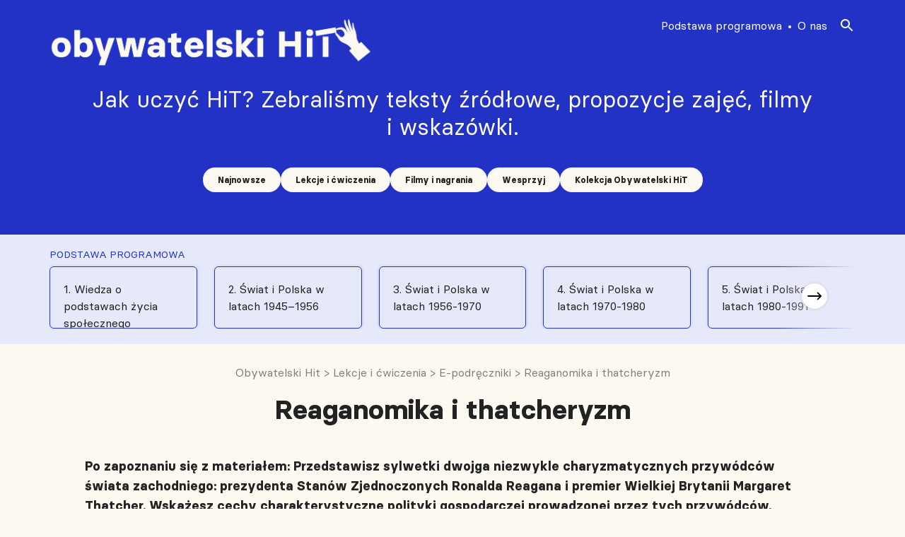

--- FILE ---
content_type: text/html; charset=UTF-8
request_url: https://obywatelskihit.pl/podstawa_programowa/reaganomika-i-thatcheryzm/
body_size: 11517
content:

<!doctype html>
<!--[if lt IE 9]><html class="no-js no-svg ie lt-ie9 lt-ie8 lt-ie7" lang="pl-PL" itemscope itemtype="https://schema.org/WebSite"> <![endif]-->
<!--[if IE 9]><html class="no-js no-svg ie ie9 lt-ie9 lt-ie8" lang="pl-PL" itemscope itemtype="https://schema.org/WebSite"> <![endif]-->
<!--[if gt IE 9]><!--><html class="no-js no-svg" lang="pl-PL" itemscope itemtype="https://schema.org/WebSite"> <!--<![endif]-->
<head>
    <!-- Global Site Tag (gtag.js) - Google Analytics -->
    <script async src="https://www.googletagmanager.com/gtag/js?id=G-8SXWCN4N2H"></script>
    <script>
        window.dataLayer = window.dataLayer || [];
        function gtag(){dataLayer.push(arguments);}
        gtag('js', new Date());
        gtag('config', 'G-8SXWCN4N2H');
    </script>
    <link rel="stylesheet" href="https://obywatelskihit.pl/wp-content/themes/sos/style/css/main.css" type="text/css" media="screen" />
    <link rel="stylesheet" href="https://obywatelskihit.pl/wp-content/themes/sos/assets/slider/tiny-slider.css" type="text/css" media="screen" />
    <link rel="stylesheet" href="https://obywatelskihit.pl/wp-content/themes/sos/assets/slider/tiny-slider-style.css" type="text/css" media="screen" />
    <meta http-equiv="Content-Type" content="text/html; charset=UTF-8" />
    <meta http-equiv="X-UA-Compatible" content="IE=edge">
    <meta name="viewport" content="width=device-width, initial-scale=1">
    <meta property="og:image" content="https://obywatelskihit.pl/wp-content/themes/sos/assets/images/obywatelski-hit-FB.png" />
    <meta property="og:image:secure_url" content="https://obywatelskihit.pl/wp-content/themes/sos/assets/images/obywatelski-hit-FB.png" />
    <meta charset="UTF-8" />
    <meta name="description" content="Jak uczyć HiT?  Zebraliśmy teksty źródłowe, propozycje zajęć, filmy i&nbsp;wskazówki.">
    <link rel="author" href="https://obywatelskihit.pl/wp-content/themes/sos/humans.txt" />
    <link rel="pingback" href="https://obywatelskihit.pl/xmlrpc.php" />
    <link rel="profile" href="http://gmpg.org/xfn/11">
    <link rel="icon" href="data:;base64,iVBORw0KGgo=">
    <script src="https://obywatelskihit.pl/wp-content/themes/sos/assets/js/jquery-3.6.0.min.js"></script>
        <script src="https://cdnjs.cloudflare.com/ajax/libs/tiny-slider/2.9.2/min/tiny-slider.js"></script>
    <script src="https://obywatelskihit.pl/wp-content/themes/sos/assets/js/script.js"></script>
    <script src="https://obywatelskihit.pl/wp-content/themes/sos/assets/js/siema.min.js"></script>
    <script src="https://obywatelskihit.pl/wp-content/themes/sos/assets/js/breaking-news-carousel.js"></script>
    <!-- <script src="https://obywatelskihit.pl/wp-content/themes/sos/assets/js/persons-hit-carousel.js"></script> -->
    <script src="https://obywatelskihit.pl/wp-content/themes/sos/assets/js/institutions-carousel.js"></script>
    <script src="https://obywatelskihit.pl/wp-content/themes/sos/assets/js/programs-nav-carousel.js"></script>
    <title>Reaganomika i thatcheryzm &#8211; Obywatelski Hit</title>
<meta name='robots' content='max-image-preview:large' />
<script type='application/javascript'>console.log('PixelYourSite Free version 9.4.2');</script>
<link rel="alternate" type="application/rss+xml" title="Obywatelski Hit &raquo; Kanał z wpisami" href="https://obywatelskihit.pl/feed/" />
<link rel="alternate" type="application/rss+xml" title="Obywatelski Hit &raquo; Kanał z komentarzami" href="https://obywatelskihit.pl/comments/feed/" />
<link rel="alternate" title="oEmbed (JSON)" type="application/json+oembed" href="https://obywatelskihit.pl/wp-json/oembed/1.0/embed?url=https%3A%2F%2Fobywatelskihit.pl%2Fpodstawa_programowa%2Freaganomika-i-thatcheryzm%2F" />
<link rel="alternate" title="oEmbed (XML)" type="text/xml+oembed" href="https://obywatelskihit.pl/wp-json/oembed/1.0/embed?url=https%3A%2F%2Fobywatelskihit.pl%2Fpodstawa_programowa%2Freaganomika-i-thatcheryzm%2F&#038;format=xml" />
<style id='wp-img-auto-sizes-contain-inline-css' type='text/css'>
img:is([sizes=auto i],[sizes^="auto," i]){contain-intrinsic-size:3000px 1500px}
/*# sourceURL=wp-img-auto-sizes-contain-inline-css */
</style>
<style id='wp-emoji-styles-inline-css' type='text/css'>

	img.wp-smiley, img.emoji {
		display: inline !important;
		border: none !important;
		box-shadow: none !important;
		height: 1em !important;
		width: 1em !important;
		margin: 0 0.07em !important;
		vertical-align: -0.1em !important;
		background: none !important;
		padding: 0 !important;
	}
/*# sourceURL=wp-emoji-styles-inline-css */
</style>
<style id='wp-block-library-inline-css' type='text/css'>
:root{--wp-block-synced-color:#7a00df;--wp-block-synced-color--rgb:122,0,223;--wp-bound-block-color:var(--wp-block-synced-color);--wp-editor-canvas-background:#ddd;--wp-admin-theme-color:#007cba;--wp-admin-theme-color--rgb:0,124,186;--wp-admin-theme-color-darker-10:#006ba1;--wp-admin-theme-color-darker-10--rgb:0,107,160.5;--wp-admin-theme-color-darker-20:#005a87;--wp-admin-theme-color-darker-20--rgb:0,90,135;--wp-admin-border-width-focus:2px}@media (min-resolution:192dpi){:root{--wp-admin-border-width-focus:1.5px}}.wp-element-button{cursor:pointer}:root .has-very-light-gray-background-color{background-color:#eee}:root .has-very-dark-gray-background-color{background-color:#313131}:root .has-very-light-gray-color{color:#eee}:root .has-very-dark-gray-color{color:#313131}:root .has-vivid-green-cyan-to-vivid-cyan-blue-gradient-background{background:linear-gradient(135deg,#00d084,#0693e3)}:root .has-purple-crush-gradient-background{background:linear-gradient(135deg,#34e2e4,#4721fb 50%,#ab1dfe)}:root .has-hazy-dawn-gradient-background{background:linear-gradient(135deg,#faaca8,#dad0ec)}:root .has-subdued-olive-gradient-background{background:linear-gradient(135deg,#fafae1,#67a671)}:root .has-atomic-cream-gradient-background{background:linear-gradient(135deg,#fdd79a,#004a59)}:root .has-nightshade-gradient-background{background:linear-gradient(135deg,#330968,#31cdcf)}:root .has-midnight-gradient-background{background:linear-gradient(135deg,#020381,#2874fc)}:root{--wp--preset--font-size--normal:16px;--wp--preset--font-size--huge:42px}.has-regular-font-size{font-size:1em}.has-larger-font-size{font-size:2.625em}.has-normal-font-size{font-size:var(--wp--preset--font-size--normal)}.has-huge-font-size{font-size:var(--wp--preset--font-size--huge)}.has-text-align-center{text-align:center}.has-text-align-left{text-align:left}.has-text-align-right{text-align:right}.has-fit-text{white-space:nowrap!important}#end-resizable-editor-section{display:none}.aligncenter{clear:both}.items-justified-left{justify-content:flex-start}.items-justified-center{justify-content:center}.items-justified-right{justify-content:flex-end}.items-justified-space-between{justify-content:space-between}.screen-reader-text{border:0;clip-path:inset(50%);height:1px;margin:-1px;overflow:hidden;padding:0;position:absolute;width:1px;word-wrap:normal!important}.screen-reader-text:focus{background-color:#ddd;clip-path:none;color:#444;display:block;font-size:1em;height:auto;left:5px;line-height:normal;padding:15px 23px 14px;text-decoration:none;top:5px;width:auto;z-index:100000}html :where(.has-border-color){border-style:solid}html :where([style*=border-top-color]){border-top-style:solid}html :where([style*=border-right-color]){border-right-style:solid}html :where([style*=border-bottom-color]){border-bottom-style:solid}html :where([style*=border-left-color]){border-left-style:solid}html :where([style*=border-width]){border-style:solid}html :where([style*=border-top-width]){border-top-style:solid}html :where([style*=border-right-width]){border-right-style:solid}html :where([style*=border-bottom-width]){border-bottom-style:solid}html :where([style*=border-left-width]){border-left-style:solid}html :where(img[class*=wp-image-]){height:auto;max-width:100%}:where(figure){margin:0 0 1em}html :where(.is-position-sticky){--wp-admin--admin-bar--position-offset:var(--wp-admin--admin-bar--height,0px)}@media screen and (max-width:600px){html :where(.is-position-sticky){--wp-admin--admin-bar--position-offset:0px}}

/*# sourceURL=wp-block-library-inline-css */
</style><style id='global-styles-inline-css' type='text/css'>
:root{--wp--preset--aspect-ratio--square: 1;--wp--preset--aspect-ratio--4-3: 4/3;--wp--preset--aspect-ratio--3-4: 3/4;--wp--preset--aspect-ratio--3-2: 3/2;--wp--preset--aspect-ratio--2-3: 2/3;--wp--preset--aspect-ratio--16-9: 16/9;--wp--preset--aspect-ratio--9-16: 9/16;--wp--preset--color--black: #000000;--wp--preset--color--cyan-bluish-gray: #abb8c3;--wp--preset--color--white: #ffffff;--wp--preset--color--pale-pink: #f78da7;--wp--preset--color--vivid-red: #cf2e2e;--wp--preset--color--luminous-vivid-orange: #ff6900;--wp--preset--color--luminous-vivid-amber: #fcb900;--wp--preset--color--light-green-cyan: #7bdcb5;--wp--preset--color--vivid-green-cyan: #00d084;--wp--preset--color--pale-cyan-blue: #8ed1fc;--wp--preset--color--vivid-cyan-blue: #0693e3;--wp--preset--color--vivid-purple: #9b51e0;--wp--preset--gradient--vivid-cyan-blue-to-vivid-purple: linear-gradient(135deg,rgb(6,147,227) 0%,rgb(155,81,224) 100%);--wp--preset--gradient--light-green-cyan-to-vivid-green-cyan: linear-gradient(135deg,rgb(122,220,180) 0%,rgb(0,208,130) 100%);--wp--preset--gradient--luminous-vivid-amber-to-luminous-vivid-orange: linear-gradient(135deg,rgb(252,185,0) 0%,rgb(255,105,0) 100%);--wp--preset--gradient--luminous-vivid-orange-to-vivid-red: linear-gradient(135deg,rgb(255,105,0) 0%,rgb(207,46,46) 100%);--wp--preset--gradient--very-light-gray-to-cyan-bluish-gray: linear-gradient(135deg,rgb(238,238,238) 0%,rgb(169,184,195) 100%);--wp--preset--gradient--cool-to-warm-spectrum: linear-gradient(135deg,rgb(74,234,220) 0%,rgb(151,120,209) 20%,rgb(207,42,186) 40%,rgb(238,44,130) 60%,rgb(251,105,98) 80%,rgb(254,248,76) 100%);--wp--preset--gradient--blush-light-purple: linear-gradient(135deg,rgb(255,206,236) 0%,rgb(152,150,240) 100%);--wp--preset--gradient--blush-bordeaux: linear-gradient(135deg,rgb(254,205,165) 0%,rgb(254,45,45) 50%,rgb(107,0,62) 100%);--wp--preset--gradient--luminous-dusk: linear-gradient(135deg,rgb(255,203,112) 0%,rgb(199,81,192) 50%,rgb(65,88,208) 100%);--wp--preset--gradient--pale-ocean: linear-gradient(135deg,rgb(255,245,203) 0%,rgb(182,227,212) 50%,rgb(51,167,181) 100%);--wp--preset--gradient--electric-grass: linear-gradient(135deg,rgb(202,248,128) 0%,rgb(113,206,126) 100%);--wp--preset--gradient--midnight: linear-gradient(135deg,rgb(2,3,129) 0%,rgb(40,116,252) 100%);--wp--preset--font-size--small: 13px;--wp--preset--font-size--medium: 20px;--wp--preset--font-size--large: 36px;--wp--preset--font-size--x-large: 42px;--wp--preset--spacing--20: 0.44rem;--wp--preset--spacing--30: 0.67rem;--wp--preset--spacing--40: 1rem;--wp--preset--spacing--50: 1.5rem;--wp--preset--spacing--60: 2.25rem;--wp--preset--spacing--70: 3.38rem;--wp--preset--spacing--80: 5.06rem;--wp--preset--shadow--natural: 6px 6px 9px rgba(0, 0, 0, 0.2);--wp--preset--shadow--deep: 12px 12px 50px rgba(0, 0, 0, 0.4);--wp--preset--shadow--sharp: 6px 6px 0px rgba(0, 0, 0, 0.2);--wp--preset--shadow--outlined: 6px 6px 0px -3px rgb(255, 255, 255), 6px 6px rgb(0, 0, 0);--wp--preset--shadow--crisp: 6px 6px 0px rgb(0, 0, 0);}:where(.is-layout-flex){gap: 0.5em;}:where(.is-layout-grid){gap: 0.5em;}body .is-layout-flex{display: flex;}.is-layout-flex{flex-wrap: wrap;align-items: center;}.is-layout-flex > :is(*, div){margin: 0;}body .is-layout-grid{display: grid;}.is-layout-grid > :is(*, div){margin: 0;}:where(.wp-block-columns.is-layout-flex){gap: 2em;}:where(.wp-block-columns.is-layout-grid){gap: 2em;}:where(.wp-block-post-template.is-layout-flex){gap: 1.25em;}:where(.wp-block-post-template.is-layout-grid){gap: 1.25em;}.has-black-color{color: var(--wp--preset--color--black) !important;}.has-cyan-bluish-gray-color{color: var(--wp--preset--color--cyan-bluish-gray) !important;}.has-white-color{color: var(--wp--preset--color--white) !important;}.has-pale-pink-color{color: var(--wp--preset--color--pale-pink) !important;}.has-vivid-red-color{color: var(--wp--preset--color--vivid-red) !important;}.has-luminous-vivid-orange-color{color: var(--wp--preset--color--luminous-vivid-orange) !important;}.has-luminous-vivid-amber-color{color: var(--wp--preset--color--luminous-vivid-amber) !important;}.has-light-green-cyan-color{color: var(--wp--preset--color--light-green-cyan) !important;}.has-vivid-green-cyan-color{color: var(--wp--preset--color--vivid-green-cyan) !important;}.has-pale-cyan-blue-color{color: var(--wp--preset--color--pale-cyan-blue) !important;}.has-vivid-cyan-blue-color{color: var(--wp--preset--color--vivid-cyan-blue) !important;}.has-vivid-purple-color{color: var(--wp--preset--color--vivid-purple) !important;}.has-black-background-color{background-color: var(--wp--preset--color--black) !important;}.has-cyan-bluish-gray-background-color{background-color: var(--wp--preset--color--cyan-bluish-gray) !important;}.has-white-background-color{background-color: var(--wp--preset--color--white) !important;}.has-pale-pink-background-color{background-color: var(--wp--preset--color--pale-pink) !important;}.has-vivid-red-background-color{background-color: var(--wp--preset--color--vivid-red) !important;}.has-luminous-vivid-orange-background-color{background-color: var(--wp--preset--color--luminous-vivid-orange) !important;}.has-luminous-vivid-amber-background-color{background-color: var(--wp--preset--color--luminous-vivid-amber) !important;}.has-light-green-cyan-background-color{background-color: var(--wp--preset--color--light-green-cyan) !important;}.has-vivid-green-cyan-background-color{background-color: var(--wp--preset--color--vivid-green-cyan) !important;}.has-pale-cyan-blue-background-color{background-color: var(--wp--preset--color--pale-cyan-blue) !important;}.has-vivid-cyan-blue-background-color{background-color: var(--wp--preset--color--vivid-cyan-blue) !important;}.has-vivid-purple-background-color{background-color: var(--wp--preset--color--vivid-purple) !important;}.has-black-border-color{border-color: var(--wp--preset--color--black) !important;}.has-cyan-bluish-gray-border-color{border-color: var(--wp--preset--color--cyan-bluish-gray) !important;}.has-white-border-color{border-color: var(--wp--preset--color--white) !important;}.has-pale-pink-border-color{border-color: var(--wp--preset--color--pale-pink) !important;}.has-vivid-red-border-color{border-color: var(--wp--preset--color--vivid-red) !important;}.has-luminous-vivid-orange-border-color{border-color: var(--wp--preset--color--luminous-vivid-orange) !important;}.has-luminous-vivid-amber-border-color{border-color: var(--wp--preset--color--luminous-vivid-amber) !important;}.has-light-green-cyan-border-color{border-color: var(--wp--preset--color--light-green-cyan) !important;}.has-vivid-green-cyan-border-color{border-color: var(--wp--preset--color--vivid-green-cyan) !important;}.has-pale-cyan-blue-border-color{border-color: var(--wp--preset--color--pale-cyan-blue) !important;}.has-vivid-cyan-blue-border-color{border-color: var(--wp--preset--color--vivid-cyan-blue) !important;}.has-vivid-purple-border-color{border-color: var(--wp--preset--color--vivid-purple) !important;}.has-vivid-cyan-blue-to-vivid-purple-gradient-background{background: var(--wp--preset--gradient--vivid-cyan-blue-to-vivid-purple) !important;}.has-light-green-cyan-to-vivid-green-cyan-gradient-background{background: var(--wp--preset--gradient--light-green-cyan-to-vivid-green-cyan) !important;}.has-luminous-vivid-amber-to-luminous-vivid-orange-gradient-background{background: var(--wp--preset--gradient--luminous-vivid-amber-to-luminous-vivid-orange) !important;}.has-luminous-vivid-orange-to-vivid-red-gradient-background{background: var(--wp--preset--gradient--luminous-vivid-orange-to-vivid-red) !important;}.has-very-light-gray-to-cyan-bluish-gray-gradient-background{background: var(--wp--preset--gradient--very-light-gray-to-cyan-bluish-gray) !important;}.has-cool-to-warm-spectrum-gradient-background{background: var(--wp--preset--gradient--cool-to-warm-spectrum) !important;}.has-blush-light-purple-gradient-background{background: var(--wp--preset--gradient--blush-light-purple) !important;}.has-blush-bordeaux-gradient-background{background: var(--wp--preset--gradient--blush-bordeaux) !important;}.has-luminous-dusk-gradient-background{background: var(--wp--preset--gradient--luminous-dusk) !important;}.has-pale-ocean-gradient-background{background: var(--wp--preset--gradient--pale-ocean) !important;}.has-electric-grass-gradient-background{background: var(--wp--preset--gradient--electric-grass) !important;}.has-midnight-gradient-background{background: var(--wp--preset--gradient--midnight) !important;}.has-small-font-size{font-size: var(--wp--preset--font-size--small) !important;}.has-medium-font-size{font-size: var(--wp--preset--font-size--medium) !important;}.has-large-font-size{font-size: var(--wp--preset--font-size--large) !important;}.has-x-large-font-size{font-size: var(--wp--preset--font-size--x-large) !important;}
/*# sourceURL=global-styles-inline-css */
</style>

<style id='classic-theme-styles-inline-css' type='text/css'>
/*! This file is auto-generated */
.wp-block-button__link{color:#fff;background-color:#32373c;border-radius:9999px;box-shadow:none;text-decoration:none;padding:calc(.667em + 2px) calc(1.333em + 2px);font-size:1.125em}.wp-block-file__button{background:#32373c;color:#fff;text-decoration:none}
/*# sourceURL=/wp-includes/css/classic-themes.min.css */
</style>
<script type="text/javascript" id="wp-statistics-tracker-js-extra">
/* <![CDATA[ */
var WP_Statistics_Tracker_Object = {"hitRequestUrl":"https://obywatelskihit.pl/wp-json/wp-statistics/v2/hit?wp_statistics_hit_rest=yes&track_all=1&current_page_type=post_type_podstawa_programowa&current_page_id=612&search_query&page_uri=L3BvZHN0YXdhX3Byb2dyYW1vd2EvcmVhZ2Fub21pa2EtaS10aGF0Y2hlcnl6bS8","keepOnlineRequestUrl":"https://obywatelskihit.pl/wp-json/wp-statistics/v2/online?wp_statistics_hit_rest=yes&track_all=1&current_page_type=post_type_podstawa_programowa&current_page_id=612&search_query&page_uri=L3BvZHN0YXdhX3Byb2dyYW1vd2EvcmVhZ2Fub21pa2EtaS10aGF0Y2hlcnl6bS8","option":{"dntEnabled":true,"cacheCompatibility":false}};
//# sourceURL=wp-statistics-tracker-js-extra
/* ]]> */
</script>
<script type="text/javascript" src="https://obywatelskihit.pl/wp-content/plugins/wp-statistics/assets/js/tracker.js?ver=6.9" id="wp-statistics-tracker-js"></script>
<script type="text/javascript" src="https://obywatelskihit.pl/wp-includes/js/jquery/jquery.min.js?ver=3.7.1" id="jquery-core-js"></script>
<script type="text/javascript" src="https://obywatelskihit.pl/wp-includes/js/jquery/jquery-migrate.min.js?ver=3.4.1" id="jquery-migrate-js"></script>
<script type="text/javascript" src="https://obywatelskihit.pl/wp-content/plugins/pixelyoursite/dist/scripts/jquery.bind-first-0.2.3.min.js?ver=6.9" id="jquery-bind-first-js"></script>
<script type="text/javascript" src="https://obywatelskihit.pl/wp-content/plugins/pixelyoursite/dist/scripts/js.cookie-2.1.3.min.js?ver=2.1.3" id="js-cookie-pys-js"></script>
<script type="text/javascript" id="pys-js-extra">
/* <![CDATA[ */
var pysOptions = {"staticEvents":{"facebook":{"init_event":[{"delay":0,"type":"static","name":"PageView","pixelIds":["1150193092577261"],"eventID":"a0b43166-deb7-4f6f-b7fa-bf424be80ad5","params":{"page_title":"Reaganomika i thatcheryzm","post_type":"podstawa_programowa","post_id":612,"plugin":"PixelYourSite","user_role":"guest","event_url":"obywatelskihit.pl/podstawa_programowa/reaganomika-i-thatcheryzm/"},"e_id":"init_event","ids":[],"hasTimeWindow":false,"timeWindow":0,"woo_order":"","edd_order":""}]}},"dynamicEvents":[],"triggerEvents":[],"triggerEventTypes":[],"facebook":{"pixelIds":["1150193092577261"],"advancedMatching":[],"removeMetadata":false,"contentParams":{"post_type":"podstawa_programowa","post_id":612,"content_name":"Reaganomika i thatcheryzm","tags":"","categories":"Lekcje i \u0107wiczenia, E-podr\u0119czniki"},"commentEventEnabled":true,"wooVariableAsSimple":false,"downloadEnabled":true,"formEventEnabled":true,"serverApiEnabled":false,"wooCRSendFromServer":false,"send_external_id":null},"debug":"","siteUrl":"https://obywatelskihit.pl","ajaxUrl":"https://obywatelskihit.pl/wp-admin/admin-ajax.php","ajax_event":"014ebaebbd","enable_remove_download_url_param":"1","cookie_duration":"7","last_visit_duration":"60","enable_success_send_form":"","ajaxForServerEvent":"1","gdpr":{"ajax_enabled":false,"all_disabled_by_api":false,"facebook_disabled_by_api":false,"analytics_disabled_by_api":false,"google_ads_disabled_by_api":false,"pinterest_disabled_by_api":false,"bing_disabled_by_api":false,"externalID_disabled_by_api":false,"facebook_prior_consent_enabled":true,"analytics_prior_consent_enabled":true,"google_ads_prior_consent_enabled":null,"pinterest_prior_consent_enabled":true,"bing_prior_consent_enabled":true,"cookiebot_integration_enabled":false,"cookiebot_facebook_consent_category":"marketing","cookiebot_analytics_consent_category":"statistics","cookiebot_tiktok_consent_category":"marketing","cookiebot_google_ads_consent_category":null,"cookiebot_pinterest_consent_category":"marketing","cookiebot_bing_consent_category":"marketing","consent_magic_integration_enabled":false,"real_cookie_banner_integration_enabled":false,"cookie_notice_integration_enabled":false,"cookie_law_info_integration_enabled":false},"cookie":{"disabled_all_cookie":false,"disabled_advanced_form_data_cookie":false,"disabled_landing_page_cookie":false,"disabled_first_visit_cookie":false,"disabled_trafficsource_cookie":false,"disabled_utmTerms_cookie":false,"disabled_utmId_cookie":false},"woo":{"enabled":false},"edd":{"enabled":false}};
//# sourceURL=pys-js-extra
/* ]]> */
</script>
<script type="text/javascript" src="https://obywatelskihit.pl/wp-content/plugins/pixelyoursite/dist/scripts/public.js?ver=9.4.2" id="pys-js"></script>

<!-- OG: 3.2.3 -->
<meta property="og:image" content="https://obywatelskihit.pl/wp-content/uploads/2022/09/obywatelski-hit-fav.png"><meta property="og:description" content="Po zapoznaniu się z materiałem: Przedstawisz sylwetki dwojga niezwykle charyzmatycznych przywódców świata zachodniego: prezydenta Stanów Zjednoczonych Ronalda Reagana i premier Wielkiej Brytanii Margaret Thatcher. Wskażesz cechy charakterystyczne polityki gospodarczej prowadzonej przez tych przywódców. Ocenisz reaganomikę i thatcheryzm z różnych punktów widzenia, m.in. przedsiębiorcy, menedżera dużej firmy, robotnika przemysłowego oraz działacza lub działaczki robotniczych związków zawodowych."><meta property="og:type" content="article"><meta property="og:locale" content="pl_PL"><meta property="og:site_name" content="Obywatelski Hit"><meta property="og:title" content="Reaganomika i thatcheryzm"><meta property="og:url" content="https://obywatelskihit.pl/podstawa_programowa/reaganomika-i-thatcheryzm/"><meta property="og:updated_time" content="2024-05-02T12:48:58+02:00">
<meta property="article:published_time" content="2023-08-24T22:42:00+00:00"><meta property="article:modified_time" content="2024-05-02T10:48:58+00:00"><meta property="article:section" content="E-podręczniki"><meta property="article:section" content="Lekcje i ćwiczenia"><meta property="article:author:username" content="Szymon">
<meta property="twitter:partner" content="ogwp"><meta property="twitter:card" content="summary"><meta property="twitter:title" content="Reaganomika i thatcheryzm"><meta property="twitter:description" content="Po zapoznaniu się z materiałem: Przedstawisz sylwetki dwojga niezwykle charyzmatycznych przywódców świata zachodniego: prezydenta Stanów Zjednoczonych Ronalda Reagana i premier Wielkiej Brytanii..."><meta property="twitter:url" content="https://obywatelskihit.pl/podstawa_programowa/reaganomika-i-thatcheryzm/">
<meta itemprop="image" content="https://obywatelskihit.pl/wp-content/uploads/2022/09/obywatelski-hit-fav.png"><meta itemprop="name" content="Reaganomika i thatcheryzm"><meta itemprop="description" content="Po zapoznaniu się z materiałem: Przedstawisz sylwetki dwojga niezwykle charyzmatycznych przywódców świata zachodniego: prezydenta Stanów Zjednoczonych Ronalda Reagana i premier Wielkiej Brytanii Margaret Thatcher. Wskażesz cechy charakterystyczne polityki gospodarczej prowadzonej przez tych przywódców. Ocenisz reaganomikę i thatcheryzm z różnych punktów widzenia, m.in. przedsiębiorcy, menedżera dużej firmy, robotnika przemysłowego oraz działacza lub działaczki robotniczych związków zawodowych."><meta itemprop="datePublished" content="2023-08-24"><meta itemprop="dateModified" content="2024-05-02T10:48:58+00:00"><meta itemprop="author" content="Szymon"><meta itemprop="tagline" content="Jak uczyć HiT?  Zebraliśmy teksty źródłowe, propozycje zajęć, filmy i&nbsp;wskazówki.">
<meta property="profile:username" content="Szymon">
<!-- /OG -->

<link rel="https://api.w.org/" href="https://obywatelskihit.pl/wp-json/" /><link rel="alternate" title="JSON" type="application/json" href="https://obywatelskihit.pl/wp-json/wp/v2/podstawa_programowa/612" /><link rel="EditURI" type="application/rsd+xml" title="RSD" href="https://obywatelskihit.pl/xmlrpc.php?rsd" />
<meta name="generator" content="WordPress 6.9" />
<link rel="canonical" href="https://obywatelskihit.pl/podstawa_programowa/reaganomika-i-thatcheryzm/" />
<link rel='shortlink' href='https://obywatelskihit.pl/?p=612' />
<meta name="facebook-domain-verification" content="e3bydklcg4fsu1mh8wyvh41wrddljb" />
		<script>
		(function(h,o,t,j,a,r){
			h.hj=h.hj||function(){(h.hj.q=h.hj.q||[]).push(arguments)};
			h._hjSettings={hjid:3150500,hjsv:5};
			a=o.getElementsByTagName('head')[0];
			r=o.createElement('script');r.async=1;
			r.src=t+h._hjSettings.hjid+j+h._hjSettings.hjsv;
			a.appendChild(r);
		})(window,document,'//static.hotjar.com/c/hotjar-','.js?sv=');
		</script>
		<!-- Analytics by WP Statistics v14.1.5 - https://wp-statistics.com/ -->
<link rel="icon" href="https://obywatelskihit.pl/wp-content/uploads/2022/09/obywatelski-hit-fav.png" sizes="32x32" />
<link rel="icon" href="https://obywatelskihit.pl/wp-content/uploads/2022/09/obywatelski-hit-fav.png" sizes="192x192" />
<link rel="apple-touch-icon" href="https://obywatelskihit.pl/wp-content/uploads/2022/09/obywatelski-hit-fav.png" />
<meta name="msapplication-TileImage" content="https://obywatelskihit.pl/wp-content/uploads/2022/09/obywatelski-hit-fav.png" />

			</head>

	<body class="wp-singular podstawa_programowa-template-default single single-podstawa_programowa postid-612 wp-theme-sos" data-template="base.twig">
		<header>
									
<div class="header">
    <div class="wrapper">
        <div class="header-inner general-container">
            <a href="/" class="header-logo">
                <img src="https://obywatelskihit.pl/wp-content/themes/sos/assets/images/sos-logo-header.png" alt="SOS"/>
            </a>
            <div class="header-title-nav">
                    <h1>Jak uczyć HiT?  Zebraliśmy teksty źródłowe, propozycje zajęć, filmy i&nbsp;wskazówki.</h1>
                    <div class="header-title-nav-inner">
                        <nav id="nav-main" class="nav-main" role="navigation">
                            	<ul>
			<li class="menu-item menu-item-type-taxonomy menu-item-object-category">
			<a target="_self" href="https://obywatelskihit.pl/category/nowe-materialy/" class="cat-link">Najnowsze</a>
					</li>
			<li class="menu-item menu-item-type-taxonomy menu-item-object-category current-podstawa_programowa-ancestor current-menu-parent current-podstawa_programowa-parent">
			<a target="_self" href="https://obywatelskihit.pl/category/lekcje/" class="cat-link">Lekcje i ćwiczenia</a>
					</li>
			<li class="menu-item menu-item-type-taxonomy menu-item-object-category">
			<a target="_self" href="https://obywatelskihit.pl/category/filmy-i-nagrania/" class="cat-link">Filmy i nagrania</a>
					</li>
			<li class="menu-item menu-item-type-post_type menu-item-object-post">
			<a target="_self" href="https://obywatelskihit.pl/pomoz-nam-stworzyc-obywatelski-hit/" class="cat-link">Wesprzyj</a>
					</li>
			<li class="menu-item menu-item-type-taxonomy menu-item-object-category">
			<a target="_self" href="https://obywatelskihit.pl/category/nowe-materialy/kolekcja-obywatelski-hit/" class="cat-link">Kolekcja Obywatelski HiT</a>
					</li>
		</ul>
                        </nav>
                    </div>
            </div>
            <nav class="nav-mobile" role="navigation">
                <div class="nav-mobile-inner">
	<div class="menu-mobile-btn-outer">
		<button class="navbar-toggler navbar-opener collapsed" type="button" data-toggle="collapse" data-target="#cg_nav_mobile_content" aria-controls="navbarNavAltMarkup" aria-expanded="false" aria-label="Toggle navigation">
			<span class="navbar-toggler-icon d-none d-sm-block d-md-block">
				<svg width="24" height="24" viewBox="0 0 24 24" fill="none" xmlns="http://www.w3.org/2000/svg" aria-labelledby="cg_nav_title1">
					<title id="cg_nav_title1">Menu</title>
					<rect x="1" y="2" width="18" height="2.5" fill="#fff"></rect>
					<rect x="1" y="8" width="18" height="2.5" fill="#ffffff"></rect>
					<rect x="1" y="14" width="18" height="2.5" fill="#ffffff"></rect>
				</svg>
			</span>
		</button>
		<button class="navbar-toggler navbar-closer collapsed" type="button" data-toggle="collapse" data-target="#cg_nav_mobile_content" aria-controls="navbarNavAltMarkup" aria-expanded="false" aria-label="Toggle navigation">
			<svg width="30" height="30" viewBox="10 13 20 20" fill="none" xmlns="http://www.w3.org/2000/svg" aria-labelledby="cg_nav_title3">
				<title id="cg_nav_title3">Zamknij</title>
				<path d="M16 26L26 16" stroke="#ffffff" stroke-width="1.5"></path>
				<path d="M26 26L16 16" stroke="#ffffff" stroke-width="1.5"></path>
			</svg>
		</button>
	</div>
</div>

<div class="menu-mobile-list-outer">
    <div class="menu-mobile-subtitle">Tematy:</div>
	<div class="menu-mobile-list">
			<ul>
			<li class="menu-item menu-item-type-taxonomy menu-item-object-category">
			<a target="_self" href="https://obywatelskihit.pl/category/nowe-materialy/" class="cat-link">Najnowsze</a>
					</li>
			<li class="menu-item menu-item-type-taxonomy menu-item-object-category current-podstawa_programowa-ancestor current-menu-parent current-podstawa_programowa-parent">
			<a target="_self" href="https://obywatelskihit.pl/category/lekcje/" class="cat-link">Lekcje i ćwiczenia</a>
					</li>
			<li class="menu-item menu-item-type-taxonomy menu-item-object-category">
			<a target="_self" href="https://obywatelskihit.pl/category/filmy-i-nagrania/" class="cat-link">Filmy i nagrania</a>
					</li>
			<li class="menu-item menu-item-type-post_type menu-item-object-post">
			<a target="_self" href="https://obywatelskihit.pl/pomoz-nam-stworzyc-obywatelski-hit/" class="cat-link">Wesprzyj</a>
					</li>
			<li class="menu-item menu-item-type-taxonomy menu-item-object-category">
			<a target="_self" href="https://obywatelskihit.pl/category/nowe-materialy/kolekcja-obywatelski-hit/" class="cat-link">Kolekcja Obywatelski HiT</a>
					</li>
		</ul>
	</div>
    <div class="search-form">
    <div class="search-form-title">Wyszukaj</div>
    <form role="search" method="get" id="searchform" class="searchform" action="https://obywatelskihit.pl">
        <input type="text" value="" placeholder="Wyszukaj" name="s" id="s" />
        <div class="search-form-icons">
            <span class="close-form">✕</span>
            <input type="submit" id="searchsubmit" class="icon-search" value="" />
        </div>
    </form>
</div>	<ul class="sub-menu-mobile">
		<li><a href="/o-nas">O nas</a></li>
		<li><a href="/#programs">Podstawa programowa</a></li>
	</ul>
</div>


            </nav>
            <div class="header-search">
                <a href="/#programs">Podstawa programowa</a>
                <a href="/o-nas">O nas</a>
                <span class="show-search" id="show-search"></span>
                <div class="search-form">
                    <form role="search" method="get" id="searchform" class="searchform" action="https://obywatelskihit.pl">
                        <input type="text" value="" placeholder="Wyszukaj" name="s" id="s" />
                        <div class="search-form-icons">
                            <span class="close-form" id="close-form">✕</span>
                            <input type="submit" id="searchsubmit" class="icon-search" value="" />
                        </div>
                    </form>
                </div>
            </div>
        </div>
    </div>
</div>		</header>

		<div id="content" role="main" class="content-wrapper">
			<div class="wrapper ">
							<section class="programs-nav">
    <div class="programs-nav-list-outer general-container">
        <h2>Podstawa programowa</h2>
        <div class="programs-nav-list">
                            <div class="chapter-item card ">
                    <h3>
                        <a href="https://obywatelskihit.pl/rozdzial/1-wiedza-o-podstawach-zycia-spolecznego/">1. Wiedza o podstawach życia społecznego</a>
                    </h3>
                </div>
                            <div class="chapter-item card ">
                    <h3>
                        <a href="https://obywatelskihit.pl/rozdzial/2-swiat-i-polska-w-latach-1945-1956/">2. Świat i Polska w latach 1945–1956</a>
                    </h3>
                </div>
                            <div class="chapter-item card ">
                    <h3>
                        <a href="https://obywatelskihit.pl/rozdzial/3-swiat-i-polska-w-latach-1956-1970/">3. Świat i Polska w latach 1956-1970</a>
                    </h3>
                </div>
                            <div class="chapter-item card ">
                    <h3>
                        <a href="https://obywatelskihit.pl/rozdzial/4-swiat-i-polska-w-latach-1970-1980/">4. Świat i Polska w latach 1970-1980</a>
                    </h3>
                </div>
                            <div class="chapter-item card ">
                    <h3>
                        <a href="https://obywatelskihit.pl/rozdzial/5-swiat-i-polska-w-latach-1980-1991/">5. Świat i Polska w latach 1980-1991</a>
                    </h3>
                </div>
                            <div class="chapter-item card ">
                    <h3>
                        <a href="https://obywatelskihit.pl/rozdzial/6-swiat-i-polska-w-latach-1991-2001/">6. Świat i Polska w latach 1991-2001</a>
                    </h3>
                </div>
                            <div class="chapter-item card ">
                    <h3>
                        <a href="https://obywatelskihit.pl/rozdzial/7-swiat-i-polska-w-pierwszych-dwoch-dekadach-xxi-wieku/">7. Świat i Polska w pierwszych dwóch dekadach XXI wieku</a>
                    </h3>
                </div>
                            <div class="chapter-item card ">
                    <h3>
                        <a href="https://obywatelskihit.pl/rozdzial/pracownia/">Pracownia</a>
                    </h3>
                </div>
                            <div class="chapter-item card ">
                    <h3>
                        <a href="https://obywatelskihit.pl/rozdzial/hit/">HiT+</a>
                    </h3>
                </div>
                    </div>
        <a class="carousel_control_next" role="button">
            <span class="icon-arrow-right"></span>
        </a>
        <a class="carousel_control_prev" role="button" data-slide="next">
            <span class="icon-arrow-left"></span>
        </a>
    </div>
</section>		<div class="content-wrapper general-container">
		<article class="post-type-podstawa_programowa" id="post-612">
						<section class="article-content">
									<div class="breadcrumb"><!-- Breadcrumb NavXT 7.2.0 -->
<span property="itemListElement" typeof="ListItem"><a property="item" typeof="WebPage" href="https://obywatelskihit.pl" class="home" ><span property="name">Obywatelski Hit</span></a><meta property="position" content="1"></span> &gt; <span property="itemListElement" typeof="ListItem"><a property="item" typeof="WebPage" href="https://obywatelskihit.pl/category/lekcje/?post_type=podstawa_programowa" class="taxonomy category" ><span property="name">Lekcje i ćwiczenia</span></a><meta property="position" content="2"></span> &gt; <span property="itemListElement" typeof="ListItem"><a property="item" typeof="WebPage" href="https://obywatelskihit.pl/category/lekcje/epodreczniki/?post_type=podstawa_programowa" class="taxonomy category" ><span property="name">E-podręczniki</span></a><meta property="position" content="3"></span> &gt; <span property="itemListElement" typeof="ListItem"><span property="name" class="post post-podstawa_programowa current-item">Reaganomika i thatcheryzm</span><meta property="url" content="https://obywatelskihit.pl/podstawa_programowa/reaganomika-i-thatcheryzm/"><meta property="position" content="4"></span></div>
								<h1 class="article-h1">Reaganomika i thatcheryzm</h1>
				<div class="post-info">
					<span class="post-info-intitution"></span>
									</div>
				<div class="article-body">
											<p class="lead">Po zapoznaniu się z materiałem: 

    Przedstawisz sylwetki dwojga niezwykle charyzmatycznych przywódców świata zachodniego: prezydenta Stanów Zjednoczonych Ronalda Reagana i premier Wielkiej Brytanii Margaret Thatcher.

    Wskażesz cechy charakterystyczne polityki gospodarczej prowadzonej przez tych przywódców.

    Ocenisz reaganomikę i thatcheryzm z różnych punktów widzenia, m.in. przedsiębiorcy, menedżera dużej firmy, robotnika przemysłowego oraz działacza lub działaczki robotniczych związków zawodowych.</p>
										
				</div>
			</section>
		</article>
		<div class="post-categories">
			<div class="post-categories-list">
									<a href="https://obywatelskihit.pl/category/lekcje/epodreczniki/" class="category ">E-podręczniki</a>					
									<a href="https://obywatelskihit.pl/category/lekcje/" class="category with-children cat-link ">Lekcje i ćwiczenia</a>					
							</div>
			<div class="post-share">
				<div class="cat-link">
					<span>Udostępnij</span>
					<svg version="1.1" id="Layer_1" xmlns="http://www.w3.org/2000/svg" xmlns:xlink="http://www.w3.org/1999/xlink" x="0px" y="0px" viewBox="0 0 512.001 512.001" style="enable-background:new 0 0 512.001 512.001;" fill="#ffffff" xml:space="preserve"> <g> <g> <path d="M429.531,345.86c-25.841,0-49.488,11.769-64.918,31.551L162.241,276.925c1.755-6.685,2.698-13.696,2.698-20.925 c0-7.229-0.943-14.24-2.698-20.926l202.457-100.526c15.112,19.216,38.547,31.592,64.833,31.592 c45.473,0,82.469-36.995,82.469-82.469c0-45.474-36.995-82.468-82.469-82.468s-82.469,36.995-82.469,82.469 c0,7.229,0.942,14.24,2.697,20.925L147.302,205.124c-15.112-19.216-38.547-31.592-64.833-31.592 C36.995,173.532,0,210.527,0,256.001s36.995,82.469,82.469,82.469c26.287,0,49.722-12.378,64.834-31.592l202.433,100.514 c-1.776,6.776-2.672,13.774-2.672,20.937c0,45.474,36.995,82.469,82.469,82.469c45.474,0,82.469-36.995,82.469-82.469 C512.001,382.855,475.005,345.86,429.531,345.86z M429.531,34.675c27.018,0,48.998,21.98,48.998,48.998 c0,27.018-21.98,48.998-48.998,48.998c-27.018,0-48.998-21.98-48.998-48.998C380.533,56.655,402.513,34.675,429.531,34.675z M82.469,304.999c-27.018,0-48.998-21.981-48.998-48.998s21.98-48.998,48.998-48.998c27.019,0,48.999,21.98,48.999,48.998 C131.468,283.018,109.488,304.999,82.469,304.999z M429.531,477.326c-27.018,0-48.998-21.98-48.998-48.998 c0-26.683,21.414-48.998,48.998-48.998c27.018,0,48.998,21.98,48.998,48.998S456.549,477.326,429.531,477.326z"/> </g> </g> <g> </g> <g> </g> <g> </g> <g> </g> <g> </g> <g> </g> <g> </g> <g> </g> <g> </g> <g> </g> <g> </g> <g> </g> <g> </g> <g> </g> <g> </g> </svg>
				</div>
				<div class="news-item-share-icons">
					<div class="news-item-share-icons-inner">
						<a target="_blank" href="https://www.facebook.com/sharer/sharer.php?u=https://obywatelskihit.pl/podstawa_programowa/reaganomika-i-thatcheryzm/ ">
							<img src="https://obywatelskihit.pl/wp-content/themes/sos/assets/images/fb-logo.svg" alt="">
						</a>
						<a target="_blank" href="http://www.twitter.com/share?url=https://obywatelskihit.pl/podstawa_programowa/reaganomika-i-thatcheryzm/">
							<img src="https://obywatelskihit.pl/wp-content/themes/sos/assets/images/tw-logo.svg" alt="">
						</a>
						<a target="_blank" href="http://api.whatsapp.com/send?text=https://obywatelskihit.pl/podstawa_programowa/reaganomika-i-thatcheryzm/">
							<img src="https://obywatelskihit.pl/wp-content/themes/sos/assets/images/wapp-logo.svg" alt="">                            
						</a>
						<span class="icon-email"></span>
					</div>
				</div>
				<div class="copy-info">
					Skopiowano
				</div>
			</div>
		</div>
															</div><!-- /content-wrapper -->
			</div>
					</div>

					<footer id="footer">
				<div class="footer">
    <div class="footer-inner general-container">
        <div class="footer-top">
            <div class="footer-logo">
                <a href="https://sosdlaedukacji.pl/o-nas/" class="footer-logo-img" target="_blank">
                    <img src="https://obywatelskihit.pl/wp-content/themes/sos/assets/images/SOS dla edukacji _logo.png" alt="SOS" srcset="https://obywatelskihit.pl/wp-content/themes/sos/assets/images/SOS dla edukacji _logo.png"/>
                </a>
            </div>
            <div class="footer-nav">
                <ul>
                    <li><a href="/o-nas">O nas</a></li>
                </ul>
            </div>
            <div class="footer-contact">
                <div class="footer-contact-email">
                    <div class="footer-contact-email-text">
                        Nie znalazłeś/-łaś interesujących Cię tematów?<br> Skontaktuj się z nami
                    </div>
                    <div class="footer-contect-inner">
                        <div class="copy-email-outer">
                            <div class="cat-link copy-email">
                                <span class="icon-email-white"></span>katarzyna.niewczas@art61.pl
                            </div>
                            <div class="copy-info">
                                Skopiowano
                            </div>
                        </div>
                        <div class="cat-link cat-link-fb">
                            <a target="_blank" href="https://www.facebook.com/obywatelskiHiT">
                                <img src="https://obywatelskihit.pl/wp-content/themes/sos/assets/images/fb-logo-white.svg" alt="">
                            </a>
                        </div>
                    </div>
                </div>
                <div class="footer-contact-social"></div>
            </div>
        </div>
        <div class="footer-middle">
            <div>
                <div>Wesprzyj nas: Stowarzyszenie 61</div>
                <div>82 1500 1777 1217 7008 8552 0000<br>z dopiskiem "wspieram Obywatelski HiT"</div>
            </div>
            <div>
                Stowarzyszenie 61<br>
                ul. Szpitalna 5/5, 00-031 Warszawa<br>
                KRS: 0000244561<br>
                NIP: 701 00 38 976<br>
                REGON: 140419408
            </div>
            <div class="site-works">ObywatelskiHiT.pl powstał dzięki wsparciu<br>
                <a href="//www.batory.org.pl">Fundacji im. Batorego i darczyńców indywidualnych.</a>
            </div>
        </div>
        <div class="footer-bottom">
            <div class="realization">
                <span>© 2022</span>
                <a target="_blank" href="https://vavatech.pl">Vavatech</a>
            </div>
        </div>
    </div>
</div>
			</footer>
			<script type="speculationrules">
{"prefetch":[{"source":"document","where":{"and":[{"href_matches":"/*"},{"not":{"href_matches":["/wp-*.php","/wp-admin/*","/wp-content/uploads/*","/wp-content/*","/wp-content/plugins/*","/wp-content/themes/sos/*","/*\\?(.+)"]}},{"not":{"selector_matches":"a[rel~=\"nofollow\"]"}},{"not":{"selector_matches":".no-prefetch, .no-prefetch a"}}]},"eagerness":"conservative"}]}
</script>
<script type="text/javascript">
  window._mfq = window._mfq || [];
  (function() {
    var mf = document.createElement("script");
    mf.type = "text/javascript"; mf.defer = true;
    mf.src = "//cdn.mouseflow.com/projects/c54c9453-96c0-4caa-957b-3d1c17a1200e.js";
    document.getElementsByTagName("head")[0].appendChild(mf);
  })();
</script><noscript><img height="1" width="1" style="display: none;" src="https://www.facebook.com/tr?id=1150193092577261&ev=PageView&noscript=1&cd%5Bpage_title%5D=Reaganomika+i+thatcheryzm&cd%5Bpost_type%5D=podstawa_programowa&cd%5Bpost_id%5D=612&cd%5Bplugin%5D=PixelYourSite&cd%5Buser_role%5D=guest&cd%5Bevent_url%5D=obywatelskihit.pl%2Fpodstawa_programowa%2Freaganomika-i-thatcheryzm%2F" alt=""></noscript>
<script id="wp-emoji-settings" type="application/json">
{"baseUrl":"https://s.w.org/images/core/emoji/17.0.2/72x72/","ext":".png","svgUrl":"https://s.w.org/images/core/emoji/17.0.2/svg/","svgExt":".svg","source":{"concatemoji":"https://obywatelskihit.pl/wp-includes/js/wp-emoji-release.min.js?ver=6.9"}}
</script>
<script type="module">
/* <![CDATA[ */
/*! This file is auto-generated */
const a=JSON.parse(document.getElementById("wp-emoji-settings").textContent),o=(window._wpemojiSettings=a,"wpEmojiSettingsSupports"),s=["flag","emoji"];function i(e){try{var t={supportTests:e,timestamp:(new Date).valueOf()};sessionStorage.setItem(o,JSON.stringify(t))}catch(e){}}function c(e,t,n){e.clearRect(0,0,e.canvas.width,e.canvas.height),e.fillText(t,0,0);t=new Uint32Array(e.getImageData(0,0,e.canvas.width,e.canvas.height).data);e.clearRect(0,0,e.canvas.width,e.canvas.height),e.fillText(n,0,0);const a=new Uint32Array(e.getImageData(0,0,e.canvas.width,e.canvas.height).data);return t.every((e,t)=>e===a[t])}function p(e,t){e.clearRect(0,0,e.canvas.width,e.canvas.height),e.fillText(t,0,0);var n=e.getImageData(16,16,1,1);for(let e=0;e<n.data.length;e++)if(0!==n.data[e])return!1;return!0}function u(e,t,n,a){switch(t){case"flag":return n(e,"\ud83c\udff3\ufe0f\u200d\u26a7\ufe0f","\ud83c\udff3\ufe0f\u200b\u26a7\ufe0f")?!1:!n(e,"\ud83c\udde8\ud83c\uddf6","\ud83c\udde8\u200b\ud83c\uddf6")&&!n(e,"\ud83c\udff4\udb40\udc67\udb40\udc62\udb40\udc65\udb40\udc6e\udb40\udc67\udb40\udc7f","\ud83c\udff4\u200b\udb40\udc67\u200b\udb40\udc62\u200b\udb40\udc65\u200b\udb40\udc6e\u200b\udb40\udc67\u200b\udb40\udc7f");case"emoji":return!a(e,"\ud83e\u1fac8")}return!1}function f(e,t,n,a){let r;const o=(r="undefined"!=typeof WorkerGlobalScope&&self instanceof WorkerGlobalScope?new OffscreenCanvas(300,150):document.createElement("canvas")).getContext("2d",{willReadFrequently:!0}),s=(o.textBaseline="top",o.font="600 32px Arial",{});return e.forEach(e=>{s[e]=t(o,e,n,a)}),s}function r(e){var t=document.createElement("script");t.src=e,t.defer=!0,document.head.appendChild(t)}a.supports={everything:!0,everythingExceptFlag:!0},new Promise(t=>{let n=function(){try{var e=JSON.parse(sessionStorage.getItem(o));if("object"==typeof e&&"number"==typeof e.timestamp&&(new Date).valueOf()<e.timestamp+604800&&"object"==typeof e.supportTests)return e.supportTests}catch(e){}return null}();if(!n){if("undefined"!=typeof Worker&&"undefined"!=typeof OffscreenCanvas&&"undefined"!=typeof URL&&URL.createObjectURL&&"undefined"!=typeof Blob)try{var e="postMessage("+f.toString()+"("+[JSON.stringify(s),u.toString(),c.toString(),p.toString()].join(",")+"));",a=new Blob([e],{type:"text/javascript"});const r=new Worker(URL.createObjectURL(a),{name:"wpTestEmojiSupports"});return void(r.onmessage=e=>{i(n=e.data),r.terminate(),t(n)})}catch(e){}i(n=f(s,u,c,p))}t(n)}).then(e=>{for(const n in e)a.supports[n]=e[n],a.supports.everything=a.supports.everything&&a.supports[n],"flag"!==n&&(a.supports.everythingExceptFlag=a.supports.everythingExceptFlag&&a.supports[n]);var t;a.supports.everythingExceptFlag=a.supports.everythingExceptFlag&&!a.supports.flag,a.supports.everything||((t=a.source||{}).concatemoji?r(t.concatemoji):t.wpemoji&&t.twemoji&&(r(t.twemoji),r(t.wpemoji)))});
//# sourceURL=https://obywatelskihit.pl/wp-includes/js/wp-emoji-loader.min.js
/* ]]> */
</script>

			</body>
</html>


--- FILE ---
content_type: text/css
request_url: https://obywatelskihit.pl/wp-content/themes/sos/assets/slider/tiny-slider-style.css
body_size: 2745
content:

/* nav */
.nav.active ul { left: 0; }
.nav.active .nav-toggle-handle { left: 17em; }
.nav.active .nav-toggle-handle:before { display: inline-block; }
.nav.active .nav-toggle-handle:after { display: none; }
.nav ul {
  position: fixed;
  top: 0;
  left: -17em;
  z-index: 100;
  width: 17em;
  height: 1000px;
  height: 100vh;
  background-color: #fff;
  -webkit-box-shadow: 2px 0 15px rgba(0, 0, 0, 0.15);
  box-shadow: 2px 0 15px rgba(0, 0, 0, 0.15);
  transition: left 0.25s;
  overflow-y: auto;
}
.nav a {
  display: block;
  padding: 0.7em 1em;
  color: inherit;
  text-decoration: none;
}
.nav a:hover { background-color: #F3F3F3; }
.nav .active {
  color: #fff;
  background-color: #af23ff !important;
}
.nav-toggle-handle {
  position: fixed;
  transition: left 0.25s;
  left: 0;
  top: 0;
  z-index: 100;
  padding: 10px;
  color: #fff;
  background-color: #af23ff;
  cursor: pointer;
}
.nav-toggle-handle:before { 
  display: none;
  padding-right: 5px;
  content: '◄'; 
  font-size: 0.8em;
}
.nav-toggle-handle:after { 
  padding-left: 5px;
  content: '►'; 
  font-size: 0.8em;
}

.img-1 { background: #D6D65B; background: hsl(60, 60%, 60%); }
.img-2 { background: #5BD6AD; background: hsl(160, 60%, 60%); }
.img-3 { background: #5B99D6; background: hsl(210, 60%, 60%); }
.img-4 { background: #D65BC1; background: hsl(310, 60%, 60%); }
.img-5 { background: #70D65B; background: hsl(110, 60%, 60%); }
.img-6 { background: #D65B5B; background: hsl(0, 60%, 60%); }
.img-7 { background: #D6995B; background: hsl(30, 60%, 60%); }
.img-8 { background: #705BD6; background: hsl(250, 60%, 60%); }
.customize-tools { position: relative; }
.thumbnails { 
  margin: 20px 0;
  text-align: center;
}
.thumbnails li {
  display: inline-block;
  cursor: pointer;
  border: 5px solid #fff;
}
.thumbnails .tns-nav-active {
  background: none;
  border-color: #000;
}
.thumbnails li { width: 50px; }
.thumbnails img { vertical-align: bottom; height: auto; max-height: 50px; }
.controls { text-align: center; }
.controls li {
  display: block;
  position: absolute;
  top: 50%;
  height: 60px;
  line-height: 60px;
  margin-top: -30px;
  padding: 0 15px;
  cursor: pointer;
  transition: background 0.3s;
}
.controls li img { display: inline-block; vertical-align: middle; }
.controls .prev { left: 0; }
.controls .next { right: 0; }
.controls li:hover { background: #f2f2f2; }

.tns-outer {
  position: relative;
}
.tns-ovh {
  margin: 0 80px;
}
@media screen and (max-width: 575px) {
  .tns-ovh {
    margin: 0 10px;
  }
}
.tns-controls {
  text-align: center;
  margin-bottom: 10px;
  position: absolute;
  top: 50%;
  transform: translateY(-70%);
  width: 100%;
  display: flex;
  justify-content: space-between;
}
.tns-controls [aria-controls] {
  font-size: 15px;
  margin: 0 5px;
  padding: 0 1em;
  height: 2.5em;
  color: #000;
  border-radius: 3px;
  background-color: white;
  border-radius: 50%;
  border: none;
  width: 45px;
  height: 45px;
  box-shadow: 0px 0px 6px #00000029;
}
.lt-ie9 .tns-controls > [aria-controls] {
  line-height: 2.5em;
}
[data-action] {
  display: block;
  margin: 10px auto;
  font-size: 17px;
  min-width: 3em;
  text-align: center;
  background: transparent;
  border: 0;
}
.tns-controls [disabled] { 
  color: #999999;
  background: #B3B3B3; 
  cursor: not-allowed !important;
}
.tns-controls button {
  display: flex;
  align-items: center;
  justify-content: center;
}
.tns-controls button[data-controls="next"]:after {
  content: "";
  background: no-repeat url('data:image/svg+xml; utf8, <svg version="1.1" id="Layer_1" xmlns="http://www.w3.org/2000/svg" xmlns:xlink="http://www.w3.org/1999/xlink" x="0px" y="0px" viewBox="0 0 330 330" style="enable-background:new 0 0 330 330;" xml:space="preserve"> <path id="XMLID_27_" d="M15,180h263.787l-49.394,49.394c-5.858,5.857-5.858,15.355,0,21.213C232.322,253.535,236.161,255,240,255 s7.678-1.465,10.606-4.394l75-75c5.858-5.857,5.858-15.355,0-21.213l-75-75c-5.857-5.857-15.355-5.857-21.213,0 c-5.858,5.857-5.858,15.355,0,21.213L278.787,150H15c-8.284,0-15,6.716-15,15S6.716,180,15,180z"/> <g> </g> <g> </g> <g> </g> <g> </g> <g> </g> <g> </g> <g> </g> <g> </g> <g> </g> <g> </g> <g> </g> <g> </g> <g> </g> <g> </g> <g> </g> </svg>');
  width: 24px;
  height: 24px;
  background-size: contain;
  display: block;
  position: absolute;
}
.tns-controls button[data-controls="next"]:hover:after {
  content: "";
  background: no-repeat url('data:image/svg+xml; utf8, <svg version="1.1" id="Layer_1" xmlns="http://www.w3.org/2000/svg" xmlns:xlink="http://www.w3.org/1999/xlink" x="0px" y="0px" viewBox="0 0 330 330" style="enable-background:new 0 0 330 330;" xml:space="preserve"> <path fill="%233C3C3C" id="XMLID_27_" d="M15,180h263.787l-49.394,49.394c-5.858,5.857-5.858,15.355,0,21.213C232.322,253.535,236.161,255,240,255 s7.678-1.465,10.606-4.394l75-75c5.858-5.857,5.858-15.355,0-21.213l-75-75c-5.857-5.857-15.355-5.857-21.213,0 c-5.858,5.857-5.858,15.355,0,21.213L278.787,150H15c-8.284,0-15,6.716-15,15S6.716,180,15,180z"/> <g> </g> <g> </g> <g> </g> <g> </g> <g> </g> <g> </g> <g> </g> <g> </g> <g> </g> <g> </g> <g> </g> <g> </g> <g> </g> <g> </g> <g> </g> </svg>');
  width: 24px;
  height: 24px;
  background-size: contain;
  display: block;
  position: absolute;
}
.tns-controls button[data-controls="prev"]:after {
  content: "";
  background: no-repeat url('data:image/svg+xml; utf8, <svg version="1.1" id="Capa_1" xmlns="http://www.w3.org/2000/svg" xmlns:xlink="http://www.w3.org/1999/xlink" x="0px" y="0px" width="400.004px" height="400.004px" viewBox="0 0 400.004 400.004" style="enable-background:new 0 0 400.004 400.004;" xml:space="preserve"> <g> <path d="M382.688,182.686H59.116l77.209-77.214c6.764-6.76,6.764-17.726,0-24.485c-6.764-6.764-17.73-6.764-24.484,0L5.073,187.757 c-6.764,6.76-6.764,17.727,0,24.485l106.768,106.775c3.381,3.383,7.812,5.072,12.242,5.072c4.43,0,8.861-1.689,12.242-5.072 c6.764-6.76,6.764-17.726,0-24.484l-77.209-77.218h323.572c9.562,0,17.316-7.753,17.316-17.315 C400.004,190.438,392.251,182.686,382.688,182.686z"/> </g> <g> </g> <g> </g> <g> </g> <g> </g> <g> </g> <g> </g> <g> </g> <g> </g> <g> </g> <g> </g> <g> </g> <g> </g> <g> </g> <g> </g> <g> </g> </svg>');
  width: 24px;
  height: 24px;
  background-size: contain;
  display: block;
  position: absolute;
}
.tns-controls button[data-controls="prev"]:hover:after {
  content: "";
  background: no-repeat url('data:image/svg+xml; utf8, <svg version="1.1" id="Capa_1" xmlns="http://www.w3.org/2000/svg" xmlns:xlink="http://www.w3.org/1999/xlink" x="0px" y="0px" width="400.004px" height="400.004px" viewBox="0 0 400.004 400.004" style="enable-background:new 0 0 400.004 400.004;" xml:space="preserve"> <g> <path fill="%233C3C3C" d="M382.688,182.686H59.116l77.209-77.214c6.764-6.76,6.764-17.726,0-24.485c-6.764-6.764-17.73-6.764-24.484,0L5.073,187.757 c-6.764,6.76-6.764,17.727,0,24.485l106.768,106.775c3.381,3.383,7.812,5.072,12.242,5.072c4.43,0,8.861-1.689,12.242-5.072 c6.764-6.76,6.764-17.726,0-24.484l-77.209-77.218h323.572c9.562,0,17.316-7.753,17.316-17.315 C400.004,190.438,392.251,182.686,382.688,182.686z"/> </g> <g> </g> <g> </g> <g> </g> <g> </g> <g> </g> <g> </g> <g> </g> <g> </g> <g> </g> <g> </g> <g> </g> <g> </g> <g> </g> <g> </g> <g> </g> </svg>');
  width: 24px;
  height: 24px;
  background-size: contain;
  display: block;
  position: absolute;
}
.tns-nav {
  text-align: center;
  margin: 45px 0 0;
}
.tns-nav > [aria-controls] {
  width: 9px;
  height: 9px;
  padding: 0;
  margin: 0 5px;
  border-radius: 50%;
  background: #ccc;
  border: 0;
}
.tns-nav > .tns-nav-active { background: #239ef8; }
.playbutton-wrapper { text-align: center; }
.playbutton-wrapper button { height: 34px; padding: 0 10px; font-size: 14px; background: #fff; border-radius: 3px; border: 1px solid  #ccc; cursor: pointer; }
.suite-container .title, 
.suite-container .subtitle, 
.suite-container li { padding: 5px 10px; }
.suite-container li {
  font-size: 12px;
  line-height: 1.4;
  background: #f5f5f5;
}
.suite-container .title { font-size: 14px; font-weight: bold; background: #8acac6; text-transform: capitalize; }
.suite-container .subtitle { font-size: 13px; font-weight: bold; background: #dedede; text-transform: capitalize; }
.suite-container .fail { background: #FFADE2; }

[class*="vertical"] .img { padding: 30px 0; }
[class*="vertical"] .img:before { content: ''; display: inline-block; width: 1px; margin-right: -1px; height: 100%; vertical-align: middle; }
[class*="vertical"] .img a { display: inline-block; padding: 0; }
[class*="vertical"] .img-1 { height: 137px; }
[class*="vertical"] .img-2 { height: 122px; }
[class*="vertical"] .img-3 { height: 143px; }
[class*="vertical"] .img-4 { height: 325px; }
[class*="vertical"] .img-5 { height: 140px; }
[class*="vertical"] .img-6 { height: 119px; }
[class*="vertical"] .img-7 { height: 223px; }
[class*="vertical"] .img-8 { height: 164px; }
/*[class*="vertical"] p { display: none; }*/

/*.animation .img-1 { height: 137px; }
.animation .img-2 { height: 122px; }
.animation .img-3 { height: 143px; }
.animation .img-4 { height: 325px; }
.animation .img-5 { height: 140px; }
.animation .img-6 { height: 119px; }
.animation .img-7 { height: 223px; }
.animation .img-8 { height: 164px; }*/

/* reset prism */
pre[class*="language-"] { margin: 0; }

/* test results */
.test-results {
  line-height: 1.4;
  padding: 20px 10%;
  background-color: #f2f2f2;
}

/* go to */
.goto-controls {
  margin-bottom: 10px;
  text-align: center;
}
.goto-controls input,
.goto-controls .button {
  display: inline-block;
  font-size: 14px;
  height: 2.6em;
  line-height: 2.6;
  padding: 0 1em;
  -webkit-box-sizing: border-box;
  -moz-box-sizing: border-box;
  box-sizing: border-box;
  vertical-align: middle;
}
.goto-controls input {
  border: 1px solid  #ccc;
}
.goto-controls .button {
  min-width: 4em;
  border: none;
  color: #fff;
  background-color: #333;
  cursor: pointer;
}

/* test results */
.test-results { line-height: 1.6; }
.test-results .title { font-weight: bold; text-transform: capitalize; }
.test-results .title:nth-child(n+2) { margin-top: 1em; }
.test-results [class*="item"] { margin-left: 1em; font-size: 0.9em; }
.test-results [class*="item"] { font-weight: 300; }
.test-results [class*="item"]:after { margin-left: 0.5em; }
.test-results .item-success { color: #0EB80E; }
.test-results .item-success:after { content: '✓'; }
.test-results .item-fail { color: #ED1E1E; }
.test-results .item-fail:after { content: '✗'; }
.test-results .item-comment { font-style: italic; color: #666; }
.test-results .item-notsure:after { content: '？'; }
.test-results .item-running:after { 
  display: inline-block;
  height: 16px;
  content: url('../images/pinwheel.svg'); 
  vertical-align: middle; 
}
.customize-tools [hidden] { display: none; }


/* https://daneden.github.io/animate.css/ */
@-webkit-keyframes jello {
  from,
  11.1%,
  to {
    -webkit-transform: translate3d(0, 0, 0);
    transform: translate3d(0, 0, 0);
  }

  22.2% {
    -webkit-transform: skewX(-12.5deg) skewY(-12.5deg);
    transform: skewX(-12.5deg) skewY(-12.5deg);
  }

  33.3% {
    -webkit-transform: skewX(6.25deg) skewY(6.25deg);
    transform: skewX(6.25deg) skewY(6.25deg);
  }

  44.4% {
    -webkit-transform: skewX(-3.125deg) skewY(-3.125deg);
    transform: skewX(-3.125deg) skewY(-3.125deg);
  }

  55.5% {
    -webkit-transform: skewX(1.5625deg) skewY(1.5625deg);
    transform: skewX(1.5625deg) skewY(1.5625deg);
  }

  66.6% {
    -webkit-transform: skewX(-0.78125deg) skewY(-0.78125deg);
    transform: skewX(-0.78125deg) skewY(-0.78125deg);
  }

  77.7% {
    -webkit-transform: skewX(0.390625deg) skewY(0.390625deg);
    transform: skewX(0.390625deg) skewY(0.390625deg);
  }

  88.8% {
    -webkit-transform: skewX(-0.1953125deg) skewY(-0.1953125deg);
    transform: skewX(-0.1953125deg) skewY(-0.1953125deg);
  }
}

@keyframes jello {
  from,
  11.1%,
  to {
    -webkit-transform: translate3d(0, 0, 0);
    transform: translate3d(0, 0, 0);
  }

  22.2% {
    -webkit-transform: skewX(-12.5deg) skewY(-12.5deg);
    transform: skewX(-12.5deg) skewY(-12.5deg);
  }

  33.3% {
    -webkit-transform: skewX(6.25deg) skewY(6.25deg);
    transform: skewX(6.25deg) skewY(6.25deg);
  }

  44.4% {
    -webkit-transform: skewX(-3.125deg) skewY(-3.125deg);
    transform: skewX(-3.125deg) skewY(-3.125deg);
  }

  55.5% {
    -webkit-transform: skewX(1.5625deg) skewY(1.5625deg);
    transform: skewX(1.5625deg) skewY(1.5625deg);
  }

  66.6% {
    -webkit-transform: skewX(-0.78125deg) skewY(-0.78125deg);
    transform: skewX(-0.78125deg) skewY(-0.78125deg);
  }

  77.7% {
    -webkit-transform: skewX(0.390625deg) skewY(0.390625deg);
    transform: skewX(0.390625deg) skewY(0.390625deg);
  }

  88.8% {
    -webkit-transform: skewX(-0.1953125deg) skewY(-0.1953125deg);
    transform: skewX(-0.1953125deg) skewY(-0.1953125deg);
  }
}

.jello {
  -webkit-animation-name: jello;
  animation-name: jello;
  -webkit-transform-origin: center;
  transform-origin: center;
}

@-webkit-keyframes rollOut {
  from {
    opacity: 1;
  }

  to {
    opacity: 0;
    -webkit-transform: translate3d(100%, 0, 0) rotate3d(0, 0, 1, 120deg);
    transform: translate3d(100%, 0, 0) rotate3d(0, 0, 1, 120deg);
  }
}

@keyframes rollOut {
  from {
    opacity: 1;
  }

  to {
    opacity: 0;
    -webkit-transform: translate3d(100%, 0, 0) rotate3d(0, 0, 1, 120deg);
    transform: translate3d(100%, 0, 0) rotate3d(0, 0, 1, 120deg);
  }
}

.rollOut {
  -webkit-animation-name: rollOut;
  animation-name: rollOut;
}

--- FILE ---
content_type: text/javascript
request_url: https://obywatelskihit.pl/wp-content/themes/sos/assets/js/breaking-news-carousel.js
body_size: 326
content:
BreakingNewsCarousel = {
    siema : null,
    el : null,
    length : null,
    loadedDeferred: false,

    init: function() {
        BreakingNewsCarousel.el = $('.breaking-news-list')[0];
        BreakingNewsCarousel.length = $(BreakingNewsCarousel.el).children().length;

        BreakingNewsCarousel.siema  = new Siema({
            selector: BreakingNewsCarousel.el,
            perPage: 1,
            loop: false,
            onChange: BreakingNewsCarousel.slideChanged,
            onResize: function() {BreakingNewsCarousel.slideChanged(); BreakingNewsCarousel.onResize();},
            onInit: BreakingNewsCarousel.initSlides,
            onClick: BreakingNewsCarousel.itemClicked
        });

        BreakingNewsCarousel.updateButtonsState();
        BreakingNewsCarousel.onResize();
    },
    initSlides: function() {
        $(BreakingNewsCarousel.el).children().eq(0).children().removeClass('active').addClass('inactive').children().removeClass('hidden');
        $(BreakingNewsCarousel.el).children().eq(0).children().eq(0).addClass("active").removeClass('inactive');

        $('.breaking-news_control_next').on('click', function() {BreakingNewsCarousel.siema.next();});
        $('.breaking-news_control_prev').on('click', function() {BreakingNewsCarousel.siema.prev();});
    },
    slideChanged: function() {
        $(BreakingNewsCarousel.el).children().eq(0).children().removeClass('active').addClass('inactive');
        $(BreakingNewsCarousel.el).children().eq(0).children().eq(BreakingNewsCarousel.siema.currentSlide).addClass("active").removeClass('inactive');

        BreakingNewsCarousel.updateButtonsState();
    },
    updateButtonsState: function() {
        $('.breaking-news').removeClass("breaking-news_at_start").removeClass("breaking-news_at_end");
        if (BreakingNewsCarousel.siema.currentSlide === 0) $('.breaking-news').addClass("breaking-news_at_start");
        if (BreakingNewsCarousel.siema.currentSlide === (BreakingNewsCarousel.length - 1)) $('.breaking-news').addClass("breaking-news_at_end");
    },
    onResize: function() {
        $(BreakingNewsCarousel.el).children().eq(0).css('height', $('.breaking-news .active').innerHeight());
    }
}

$(document).ready(function() {if ($('.breaking-news').length) BreakingNewsCarousel.init()});

--- FILE ---
content_type: text/javascript
request_url: https://obywatelskihit.pl/wp-content/themes/sos/assets/js/script.js
body_size: 1475
content:
Main = {
    init: function() {
        Main.searchForm();
        Main.mobileNavToggleSlide();
        Main.sharePost();
        Main.copyPostLinktoClipboard();
        Main.copyEmailtoClipboard();
        Main.sharePageCat();
        Main.sharePagePost();
        Main.sharePageTax();
        Main.copyPageLinktoClipboard();
        Main.sharePagePosts();
        Main.toggleNavOnSubPage();
        Main.programsCardTogglePosts();
        Main.showAllSerachResults();
    },
    buttonSearchToggleClassAndScroll: function (button) {
        button.toggleClass("search-results-show-more search-results-hidden-more");
        if (button.hasClass("search-results-show-more")) {
            button.text("Pokaż więcej wyników");
            $('html, body').animate({
                scrollTop: button.closest(".search-result-group").offset().top
            }, 0);
        } else {
            button.text("Ukryj więcej wyników");
        }
    },

    showAllSerachResults: function() {
        $(".search-results-button").on("click", function () {
            Main.buttonSearchToggleClassAndScroll($(this));

            const searchGroupType = $(this).data("search-group-type");
            const searchGroupTypeList = $("[data-search-group-type-list='" + searchGroupType + "']");
            searchGroupTypeList.find(".limit").toggleClass("hidden visible");
        })
    },
    toggleNavOnSubPage: function () {
        if ($("#nav-main ul").height() > $("#nav-main").height()) {
            $('.header-title-nav-inner').append('<div class="icon-chevron-down-white"></div>');
        }
        $(document).on("click", ".icon-chevron-down-white", function() {
            $(".header-title-nav-inner").toggleClass("show-all-cat");
        });
    },
    searchForm: function() {
        $(".header input[type=text]").val("");
        Main.resetInputSearch();
        Main.toggleIconResetSearch();
        $('body').on("click", (evt) => {
            if(evt.target.id == "show-search") {
                $(".header .search-form").show();
                $(".header input[type=text]").val("");
                $(".header .search-form input[type=text]").focus();
               return;
            }
            if(evt.target.id == "searchform" || evt.target.id == "s"
                || evt.target.id == "close-form" || evt.target.id == "searchsubmit") {
               return;
            }
            $(".search-form input[type=text]").keyup(function() {
                const input = $(this);

                if( input.val() !== "" ) {
                  input.closest('#searchform').find('.close-form').show();
                  console.log("aa");
                } else {
                    input.closest('#searchform').find('.close-form').hide();
                }
            });
            $(".header .search-form").hide();     
        });

    },
    resetInputSearch: function() {
        $('body').on('click', '.close-form', (event) => {
            console.log($(event.target).closest(".searchform").find("input[type=text]"));
            $(event.target).closest(".searchform").find("input[type=text]").val("");
            $(event.target).hide();
        })
    },
    toggleIconResetSearch: function() {
        $(".searchform").each((index, value) => {
            if ($(value).find("input[type=text]").val() != "") {
                $(value).find(".close-form").show();
                console.log(value);
            }
        })
        $(".search-form input[type=text]").keyup(function() {
            const input = $(this);

            if( input.val() !== "" ) {
              input.closest('#searchform').find('.close-form').show();
            } else {
                input.closest('#searchform').find('.close-form').hide();
            }
        });
    },
    mobileNavToggleSlide: function() {
        $(document).on("click", ".navbar-toggler", function() {
            $(".header-logo").toggleClass("non-visibility");
            // $(".menu-mobile-list-outer").fadeToggle("normal", function() {
            //     $('.header').toggleClass("visible-mobile-header");
            // });
            $(".menu-mobile-list-outer").toggle();
            $('.header').toggleClass("visible-mobile-header");
        })
        Main.closeMobileNav();
    },
    closeMobileNav: function() {
        $(document).on("click", ".menu-mobile-list a", function() {
            $(".header-logo").toggleClass("non-visibility");
            $(".menu-mobile-list-outer").fadeToggle("normal", function() {
                $('.header').toggleClass("visible-mobile-header");
            });
        })
    },
    sharePost: function () {
        $(document).on("click", ".card-share", function() {
            $(this).toggle();
            $(this).closest(".card-bottom").find(".card-share-icons").toggle();
        })
    },
    sharePageCat: function () {
        $(document).on("click", ".archive.category .archive-title-outer .cat-link", function() {
            $(this).toggle();
            $(this).closest(".archive-title-outer").find(".news-item-share-icons").toggle();
        })
    },
    sharePageTax: function () {
        $(document).on("click", ".archive.tax-rozdzial .archive-title-outer .cat-link", function() {
            $(this).toggle();
            $(this).closest(".archive-title-outer").find(".news-item-share-icons").toggle();
        })
    },
    sharePagePost: function () {
        $(document).on("click", ".post-share .cat-link", function() {
            $(this).toggle();
            $(this).closest(".post-share").find(".card-share-icons").toggle();
            $(this).closest(".post-share").find(".news-item-share-icons").toggle();
        })
    },
    sharePagePosts: function () {
        $(document).on("click", ".archive-title-outer.without-title .cat-link", function() {
            $(this).toggle();
            $(this).closest(".archive-title-outer").find(".card-share-icons").toggle();
        })
    },
    copyPostLinktoClipboard: function () {
        $(document).on("click", ".card-bottom .icon-email", function() {
            const copyText = $(this).closest(".card").find(".card-post-title a").attr("href");

            var dummy = document.createElement("textarea");
            document.body.appendChild(dummy);
            dummy.value = copyText;
            dummy.select();
            document.execCommand("copy");
            document.body.removeChild(dummy);

            const infoText = $(this).closest(".card").find(".copy-info");
            infoText.show().delay(5000).fadeOut();
        })
    },
    copyEmailtoClipboard: function () {
        $(document).on("click", ".copy-email.cat-link", function() {
            const copyText = "katarzyna.niewczas@art61.pl";

            var dummy = document.createElement("textarea");
            document.body.appendChild(dummy);
            dummy.value = copyText;
            dummy.select();
            document.execCommand("copy");
            document.body.removeChild(dummy);

            const infoText = $(this).next();
            infoText.show().delay(5000).fadeOut();
        })
    },
    copyPageLinktoClipboard: function () {
        $(document).on("click", ".archive-title-outer .icon-email", function() {
            const copyText = window.location.href;

            var dummy = document.createElement("textarea");
            document.body.appendChild(dummy);
            dummy.value = copyText;
            dummy.select();
            document.execCommand("copy");
            document.body.removeChild(dummy);

            const infoText = $(this).closest(".archive-title-outer").find(".copy-info");
            infoText.show().delay(5000).fadeOut();
        });
        $(document).on("click", ".single .icon-email", function() {
            const copyText = window.location.href;

            var dummy = document.createElement("textarea");
            document.body.appendChild(dummy);
            dummy.value = copyText;
            dummy.select();
            document.execCommand("copy");
            document.body.removeChild(dummy);

            const infoText = $(this).closest(".post-share").find(".copy-info");
            infoText.show().delay(5000).fadeOut();
        })
    },
    programsCardTogglePosts: function() {
        $(document).on("click", ".card-bottom .icon-chevron-down", function() {
            $(this).closest(".card").toggleClass("show-posts");
        });
        $(document).on("click", ".card-bottom .card-bottom-show-posts", function() {
            $(this).closest(".card").toggleClass("show-posts");
        });
    },
}
document.addEventListener('DOMContentLoaded', function() {
    Main.init();
 });
// $(document).ready(function() {if ($('.cg_toc_covers').length) CGTocCovers.init()});